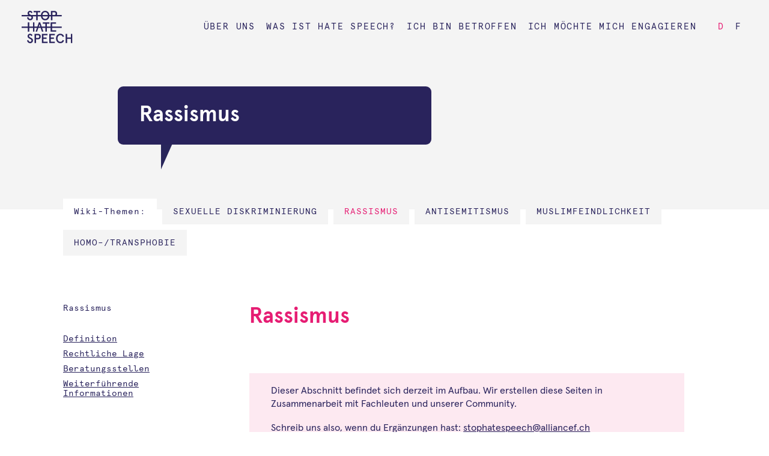

--- FILE ---
content_type: text/html; charset=UTF-8
request_url: https://stophatespeech.ch/wiki/rassismus
body_size: 6137
content:
<!DOCTYPE html>
<html lang="de">
	<head>
		<meta http-equiv="X-UA-Compatible" content="IE=edge">
		<meta charset="utf-8">
		<meta name="viewport" content="width=device-width, initial-scale=1.0">
		<link rel="apple-touch-icon" sizes="180x180" href="/meta/apple-touch-icon.png">
		<link rel="icon" type="image/png" sizes="32x32" href="/meta/favicon-32x32.png">
		<link rel="icon" type="image/png" sizes="16x16" href="/meta/favicon-16x16.png">
		<link rel="manifest" href="/meta/site.webmanifest">
		<link rel="mask-icon" href="/meta/safari-pinned-tab.svg" color="#e61d73">
		<link rel="shortcut icon" href="/meta/favicon.ico">
		<meta name="msapplication-TileColor" content="#e61d73">
		<meta name="msapplication-config" content="/meta/browserconfig.xml">
		<meta name="theme-color" content="#ffffff">
		<title>Rassismus - Stop Hate Speech</title>
				<link rel="stylesheet" href="/dist/app.css?v=123"/>
		
		<meta property="og:title" content="Stop Hate Speech">
		<meta property="og:description" content="Das Projekt Stop Hate Speech engagiert sich gegen Hass und Diskriminierung im Internet.">
    		<meta property="og:image" content="https://stophatespeech.ch/uploads/meta/fb-share.jpg">
		<meta property="og:image:width" content="1200" />
		<meta property="og:image:height" content="630" />
    		<meta property="og:url" content="https://stophatespeech.ch/">
		
		<!-- Fathom - beautiful, simple website analytics -->
		<script src="https://cdn.usefathom.com/script.js" data-site="RHWSQSND" defer></script>
		<!-- / Fathom -->

	</head>
	<body class="wiki">
		
<header class="header">
  <div class="header__inner">
    <button class="header__btn-mobile" id="js-toggleMenu"><span class="sr-only">Toggle Menu</span></button>
    <a class="header__title" href="https://stophatespeech.ch/">
      <h1 class="sr-only">Stop Hate Speech</h1>
      <svg class="shs-logo" width="71" height="45" viewBox="0 0 71 45" fill="none" xmlns="http://www.w3.org/2000/svg">
<path fill-rule="evenodd" clip-rule="evenodd" d="M11.6178 1.86162C12.418 1.86162 13.0581 2.34308 13.5382 3.2739L15.1064 2.18259C14.3063 0.706138 13.1541 0 11.5859 0C10.6577 0 9.85757 0.32097 9.21747 0.96291C8.57737 1.60485 8.25732 2.40728 8.25732 3.37019C8.25732 4.54456 8.73382 5.32492 9.40561 5.90584H0V7.79955H12.751C13.3323 8.17972 13.7302 8.63309 13.7302 9.30813C13.7302 10.4315 12.93 11.234 11.7779 11.234C10.4977 11.234 9.63353 10.3352 9.18547 8.50571L7.5532 9.56491C8.00128 11.7154 9.56952 13.1598 11.7779 13.1598C12.9621 13.1598 13.9222 12.7746 14.6583 12.0685C15.3945 11.3624 15.7785 10.3994 15.7785 9.24394C15.7862 8.68774 15.6734 8.21152 15.4763 7.79955H20.3552V13.0314H22.3715V7.79955H26.9185C27.0991 9.34256 27.648 10.5618 28.5485 11.4907C29.6687 12.6141 31.0769 13.1919 32.7412 13.1919C34.4054 13.1919 35.7817 12.6141 36.9018 11.4907C37.7999 10.5643 38.3483 9.32839 38.5304 7.79955H40.8064V13.0314H42.8228V7.79955H55.7848V5.90584H48.9315C49.233 5.35411 49.3838 4.71519 49.3838 3.98002C49.3838 2.85662 49.0317 1.95791 48.3276 1.25177C47.6235 0.545634 46.6634 0.192574 45.4152 0.192574H40.8064V5.90584H38.575C38.4575 4.15369 37.8924 2.75873 36.9018 1.76534C35.8137 0.609832 34.4054 0.0320892 32.7412 0.0320892C31.0769 0.0320892 29.6687 0.609832 28.5485 1.76534C27.5563 2.76035 26.991 4.1331 26.8747 5.90584H22.3715V2.08631H25.9561V0.192574H16.7707V2.08631H20.3552V5.90584H13.4458C13.0343 5.68484 12.6138 5.49828 12.226 5.3281C11.1378 4.81455 10.2736 4.17261 10.2736 3.24179C10.2736 2.47147 10.8177 1.86162 11.6178 1.86162ZM28.9887 7.79955C29.1349 8.73703 29.4643 9.49757 29.9887 10.0464C30.7248 10.8488 31.653 11.234 32.7412 11.234C33.8294 11.234 34.7575 10.8167 35.4616 10.0464C35.9849 9.47589 36.3142 8.72694 36.4608 7.79955H28.9887ZM36.5254 5.90584H28.9278C29.0269 4.72263 29.3934 3.79183 29.9887 3.11339C30.7248 2.34308 31.653 1.92582 32.7412 1.92582C33.8294 1.92582 34.7575 2.34308 35.4616 3.11339C36.0861 3.76697 36.4342 4.69777 36.5254 5.90584ZM47.3035 3.98002C47.3035 5.16761 46.6313 5.87375 45.4792 5.87375H42.7907V2.08631H45.4792C46.6313 2.08631 47.3035 2.79242 47.3035 3.98002Z" fill="#29255B"/>
<path fill-rule="evenodd" clip-rule="evenodd" d="M8.57735 28.9515V23.7197H0V21.826H8.57735V16.1127H10.5937V21.8259H15.8105V16.1127H17.7948V21.826H21.9281L23.9078 16.1127H25.8281L27.8078 21.826H32.9652V18.0064H29.3807V16.1127H38.5661V18.0064H34.9815V21.826H40.3264V16.1127H47.9115V18.0064H42.3427V21.8259L55.7848 21.826V23.7197L42.3427 23.7197V27.0578H48.1036V28.9515H40.3264V23.7197H34.9815V28.9515H32.9652V23.7197H28.464L30.2768 28.9515H28.2285L27.1403 25.7739L26.5322 23.8481L26.4911 23.7197H23.2135L23.1717 23.8481L22.5636 25.7739L21.5074 28.9515H19.4591L21.2719 23.7197H17.7948V28.9515H15.8105V23.7197H10.5937V28.9515H8.57735ZM25.885 21.826H23.8313L24.8679 18.6484L25.885 21.826Z" fill="#29255B"/>
<path d="M13.5382 35.1141C13.0581 34.1833 12.418 33.7018 11.6178 33.7018C10.8177 33.7018 10.2736 34.3117 10.2736 35.082C10.2736 36.0128 11.1378 36.6548 12.226 37.1683C13.7622 37.8424 15.8105 38.7732 15.7785 41.0842C15.7785 42.2396 15.3945 43.2026 14.6583 43.9087C13.9222 44.6148 12.9621 45 11.7779 45C9.56952 45 8.00128 43.5556 7.5532 41.4051L9.18547 40.3459C9.63353 42.1755 10.4977 43.0742 11.7779 43.0742C12.93 43.0742 13.7302 42.2718 13.7302 41.1484C13.7302 40.041 12.6595 39.5302 11.4652 38.9605C9.95946 38.2421 8.25732 37.43 8.25732 35.2104C8.25732 34.2475 8.57737 33.4451 9.21747 32.8031C9.85757 32.1612 10.6577 31.8402 11.5859 31.8402C13.1541 31.8402 14.3063 32.5464 15.1064 34.0228L13.5382 35.1141Z" fill="#29255B"/>
<path fill-rule="evenodd" clip-rule="evenodd" d="M20.0672 44.8716V39.5756H22.6596C23.9078 39.5756 24.8679 39.2225 25.572 38.5164C26.2762 37.8103 26.6282 36.9115 26.6282 35.7882C26.6282 34.6648 26.2762 33.766 25.572 33.0599C24.8679 32.3538 23.9078 32.0007 22.6596 32.0007H18.0509V44.8716H20.0672ZM24.5479 35.8203C24.5479 37.0078 23.8758 37.714 22.7236 37.714H20.0672V33.9265H22.7236C23.8758 33.9265 24.5479 34.6327 24.5479 35.8203Z" fill="#29255B"/>
<path d="M28.2605 32.0007H35.8457V33.9265H30.2768V37.072H34.7575V38.9979H30.2768V42.9779H36.0377V44.8716H28.2605V32.0007Z" fill="#29255B"/>
<path d="M46.0552 32.0007H38.4701V44.8716H46.2473V42.9779H40.4864V38.9979H44.9991V37.072H40.4864V33.9265H46.0552V32.0007Z" fill="#29255B"/>
<path d="M57.065 36.2375C56.3929 34.5364 55.4648 33.766 53.8005 33.766C51.5281 33.766 49.9279 35.403 49.9279 38.4201C49.9279 41.4372 51.5281 43.0742 53.8005 43.0742C55.4968 43.0742 56.4249 42.3038 57.065 40.6027L58.9853 41.0842C58.3132 43.5556 56.4889 44.9679 53.8005 44.9679C52.1682 44.9679 50.728 44.3901 49.5758 43.2347C48.4237 42.0792 47.8475 40.4743 47.8475 38.388C47.8475 36.3017 48.4237 34.729 49.5758 33.5735C50.728 32.418 52.1362 31.8402 53.8005 31.8402C56.4889 31.8402 58.3132 33.2525 58.9853 35.724L57.065 36.2375Z" fill="#29255B"/>
<path d="M61.1617 32.0328V44.8716H63.178V38.9658H68.3948V44.8716H70.3792V32.0328H68.3948V37.0399H63.178V32.0328H61.1617Z" fill="#29255B"/>
</svg>
    </a>
    <div class="header__navwrap">
      <nav class="main-nav">
        <ul>
                      <li><a href="https://stophatespeech.ch/pages/über-das-projekt">Über uns</a></li>
                      <li><a href="https://stophatespeech.ch/pages/definition-von-hate-speech">Was ist Hate Speech?</a></li>
                      <li><a href="https://stophatespeech.ch/pages/ich-bin-von-hate-speech-betroffen">Ich bin betroffen</a></li>
                      <li><a href="https://stophatespeech.ch/pages/gegen-hate-speech-engagieren">Ich möchte mich engagieren</a></li>
                  </ul>
      </nav>
      <ul class="nav-lang">
        <li class="active"><a href="https://stophatespeech.ch/wiki/rassismus">d</a></li>
        <li class=""><a href="https://stophatespeech.ch/fr/wiki/rassismus">f</a></li>
      </ul>
      <!--<a href="https://mailchi.mp/f27ab6f03364/8yzbkyzb3d" class="header__btn-login">Login</a>-->
    </div>
  </div>
</header>
<div class="page__hero">
  <div class="grid">
    <h1><span>Rassismus</span></h1>
  </div>
</div>

<div class="grid">
  <div class="grid-col-12">
    <ul class="wikipage__nav">
      <li><span>Wiki-Themen:</span></li>
            <li><a href="https://stophatespeech.ch/wiki/sexuelle-diskriminierung">Sexuelle Diskriminierung</a></li>
            <li class="active"><a href="https://stophatespeech.ch/wiki/rassismus">Rassismus</a></li>
            <li><a href="https://stophatespeech.ch/wiki/antisemitismus">Antisemitismus</a></li>
            <li><a href="https://stophatespeech.ch/wiki/muslimfeindlichkeit">Muslimfeindlichkeit</a></li>
            <li><a href="https://stophatespeech.ch/wiki/homo-transphobie">Homo–/Transphobie</a></li>
          </div>
  </div>
</ul>

<div class="wikipage">
  <div class="grid">
    <div class="wikipage__subnav grid-col-3">
      <div class="wikipage__subnav__sticky">
        <span class="title">Rassismus
        <ul>
                    <li><a href="#definition">Definition</a></li>
                    <li><a href="#rechtliche-lage">Rechtliche Lage</a></li>
                    <li><a href="#beratungsstellen">Beratungsstellen</a></li>
                    <li><a href="#weiterführende-informationen">Weiterführende Informationen</a></li>
                  </ul>
      </div>
    </div>
    <div class="wikipage__content grid-col-9 grid-col-s-12">
      <h2 class="wiki-subtitle">Rassismus</h2>
            <div class="wikipage__block wikipage__block--noticeBox">
                    <div class="noticebox">
  <p>Dieser Abschnitt befindet sich derzeit im Aufbau. Wir erstellen diese Seiten in Zusammenarbeit mit Fachleuten und unserer Community.</p>
<p>Schreib uns also, wenn du Ergänzungen hast: <a href="mailto:stophatespeech@alliancef.ch">stophatespeech@alliancef.ch</a></p>
</div>                </div>
            <div class="wikipage__block wikipage__block--sectionTitle">
                    <h3 class="section-title" id="definition">Definition</h3>                </div>
            <div class="wikipage__block wikipage__block--textBlock">
                    <div class="page__text">
<p dir="ltr">Rassistisch ist jede Praxis, welche Menschen diskriminiert, beleidigt, bedroht, verleumdet oder an Leib und Leben gefährdet. Dies wegen:</p>
<ul><li>gruppenbezogener körperlicher Merkmale (wie Hautfarbe) </li><li>und/oder ihrer ethnischen bzw. nationalen Herkunft</li><li>und/oder bestimmter kultureller Merkmale (wie Sprache, Religion, Lebensstil oder Namen).<sup>1</sup></li></ul>
</div>                </div>
            <div class="wikipage__block wikipage__block--sectionTitle">
                    <h3 class="section-title" id="rechtliche-lage">Rechtliche Lage</h3>                </div>
            <div class="wikipage__block wikipage__block--textBlock">
                    <div class="page__text">
<p dir="ltr"><strong>Juristisches Konzept des Rassismus</strong></p>
<p dir="ltr">Im rechtlichen Sinn gibt es keine einheitliche, formelle Definition von Rassismus. Nahe an der Rechtspraxis ist das Verständnis von «rassistischer Diskriminierung» als dem Inbegriff von Ungleichbehandlungen, Äusserungen oder Gewalttaten, die bewirken oder beabsichtigen, dass Menschen wegen ihrer äusseren Erscheinung («Rasse») oder ihrer Zugehörigkeit zu einer Ethnie, Nationalität oder Religion herabgesetzt werden.<sup>2</sup></p>
<p dir="ltr"> <strong>Schutz durch die Rassismusstrafnorm</strong></p>
<p>Die Rassismus-Strafnorm (<a href="https://www.fedlex.admin.ch/eli/cc/54/757_781_799/de#a261bis" target="_blank" rel="noreferrer noopener">Art. 261bis StGB</a>) schützt Menschen aufgrund von ihrer «Rasse», Ethnie oder Religion vor Hass oder Diskriminierung. Dazu gehören die folgenden Tatbestände (im Internet und im öffentlichen Raum): </p>
<ol><li>Aufruf zu Hass und Diskriminierung</li><li>Verbreiten einer Ideologie bzw. Propagandaaktionen, die Menschen oder Gruppen verleumden oder systematisch herabsetzen</li><li>Rassistische Beschimpfung, Gebärden, Tätlichkeiten, die eine Person in ihrer Würde herabsetzen</li><li>Leugnung, Verharmlosung oder Rechtfertigung von Genozid oder Verbrechen gegen die Menschlichkeit</li><li>Verweigern einer Leistung, die für die Öffentlichkeit gedacht ist</li></ol>
<p dir="ltr">-&gt; Eine Ausführung der Tatbestände findest du <a href="https://www.ekr.admin.ch/rechtsgrundlagen/d184.html">hier</a>. </p>
<p>-&gt; <a href="https://www.ekr.admin.ch/rechtsgrundlagen/d559.html">Hier</a> findest du Argumente, weshalb es die Rassismusstrafnorm braucht und wie sie im Internet und in der Öffentlichkeit zur Anwendung kommt.</p>
</div>                </div>
            <div class="wikipage__block wikipage__block--sectionTitle">
                    <h3 class="section-title" id="beratungsstellen">Beratungsstellen</h3>                </div>
            <div class="wikipage__block wikipage__block--textBlock">
                    <div class="page__text">
<p dir="ltr"><a href="http://network-racism.ch/de/mitgliederstellen/ch-karte-var3.html" target="_blank" rel="noreferrer noopener">Überblick Beratungsstellen Rassismusopfer Schweiz</a><br /><a href="https://www.opferhilfe-schweiz.ch/de/wo-finde-ich-hilfe/" target="_blank" rel="noreferrer noopener">Überblick Opferhilfe Beratungsstellen Schweiz</a><br /></p>
<p dir="ltr"><strong>GRA – Stiftung gegen Rassismus und Antisemitismus</strong></p>
<p dir="ltr">Die <a href="https://www.gra.ch/vorfall-melden/rassistischer-vorfall-melden/" target="_blank" rel="noreferrer noopener">GRA</a> setzt sich gegen Diskriminierung im spezifischen Antisemitismus und Rassismus ein. Sie führt eine <a href="https://www.gra.ch/chronologie/">Chronologie</a> von allen rassistischen oder antisemitischen Vorfällen in der Schweiz. <br /></p>
</div>                </div>
            <div class="wikipage__block wikipage__block--sectionTitle">
                    <h3 class="section-title" id="weiterführende-informationen">Weiterführende Informationen</h3>                </div>
            <div class="wikipage__block wikipage__block--textBlock">
                    <div class="page__text">
<p dir="ltr"><strong>Argumentationshilfen</strong>: </p>
<p dir="ltr"><a href="https://www.belltower.news/14-argumente-gegen-vorurteile-44312/" target="_blank" rel="noreferrer noopener">Hier</a> findest Du vorgefertigte Argumentationen gegen typische Vorurteile von Flüchtlingsgegner/-innen.</p>
<p dir="ltr"><strong>Exit Rassismus – Rassismuskritisch denken lernen </strong></p>
<p dir="ltr">Das Hörbuch <a href="https://exitracism.de/index.html" target="_blank" rel="noreferrer noopener">Exit Rassismus</a> von Tupoka Ogette, ist ein Handbuch, um die Entstehung, Strukturen und Wirkungsweisen von Rassismus zu verstehen. Es ist auf verschiedenen Plattformen erhältlich, unter anderem auf Spotify. <br /></p>
<p dir="ltr"><strong>Geschichte des Rassismus – ZDF Dokumentation</strong></p>
<p dir="ltr"><a href="https://www.youtube.com/watch?v=Vsa42QPpo-g&amp;ab_channel=ishaltso" target="_blank" rel="noreferrer noopener">Dreiteiliger Dokumentarfilm</a> von ZDF zur Geschichte und Entstehung des Rassismus.<br /></p>
<p dir="ltr"><strong>Struktureller Rassismus – Watson </strong></p>
<p dir="ltr"><a href="https://www.watson.ch/videos/29883-was-struktureller-rassismus-ist-und-warum-es-ihn-auch-in-der-schweiz-gibt" target="_blank" rel="noreferrer noopener">Video </a>von Watson zu strukturellem Rassismus und warum es ihn auch in der Schweiz gibt.<br /><br /></p>
</div>                </div>
            <div class="wikipage__block wikipage__block--textBlock">
                    <div class="page__text">
<p class="small-mono">1 <a href="https://www.humanrights.ch/cms/upload/pdf/061123_arbeitsblatt_rassismus.pdf"><span>https://www.humanrights.ch/cms/upload/pdf/061123_arbeitsblatt_rassismus.pdf</span></a></p>
<p class="small-mono">2 <a href="https://www.humanrights.ch/de/menschenrechte-themen/rassismus/begriff/"><span>https://www.humanrights.ch/de/menschenrechte-themen/rassismus/begriff/</span></a></p>
</div>                </div>
          </div>
  </div>
</div>


<footer class="footer">
  <!--<div class="footer__donation">
        <a href="https://de.alliancef.ch/spenden" target="_blank" class="footer__donation__button">Spenden</a>
      </div>-->
  <div class="footer__row">
    <div class="footer__col">
      <svg class="shs-logo" width="71" height="45" viewBox="0 0 71 45" fill="none" xmlns="http://www.w3.org/2000/svg">
<path fill-rule="evenodd" clip-rule="evenodd" d="M11.6178 1.86162C12.418 1.86162 13.0581 2.34308 13.5382 3.2739L15.1064 2.18259C14.3063 0.706138 13.1541 0 11.5859 0C10.6577 0 9.85757 0.32097 9.21747 0.96291C8.57737 1.60485 8.25732 2.40728 8.25732 3.37019C8.25732 4.54456 8.73382 5.32492 9.40561 5.90584H0V7.79955H12.751C13.3323 8.17972 13.7302 8.63309 13.7302 9.30813C13.7302 10.4315 12.93 11.234 11.7779 11.234C10.4977 11.234 9.63353 10.3352 9.18547 8.50571L7.5532 9.56491C8.00128 11.7154 9.56952 13.1598 11.7779 13.1598C12.9621 13.1598 13.9222 12.7746 14.6583 12.0685C15.3945 11.3624 15.7785 10.3994 15.7785 9.24394C15.7862 8.68774 15.6734 8.21152 15.4763 7.79955H20.3552V13.0314H22.3715V7.79955H26.9185C27.0991 9.34256 27.648 10.5618 28.5485 11.4907C29.6687 12.6141 31.0769 13.1919 32.7412 13.1919C34.4054 13.1919 35.7817 12.6141 36.9018 11.4907C37.7999 10.5643 38.3483 9.32839 38.5304 7.79955H40.8064V13.0314H42.8228V7.79955H55.7848V5.90584H48.9315C49.233 5.35411 49.3838 4.71519 49.3838 3.98002C49.3838 2.85662 49.0317 1.95791 48.3276 1.25177C47.6235 0.545634 46.6634 0.192574 45.4152 0.192574H40.8064V5.90584H38.575C38.4575 4.15369 37.8924 2.75873 36.9018 1.76534C35.8137 0.609832 34.4054 0.0320892 32.7412 0.0320892C31.0769 0.0320892 29.6687 0.609832 28.5485 1.76534C27.5563 2.76035 26.991 4.1331 26.8747 5.90584H22.3715V2.08631H25.9561V0.192574H16.7707V2.08631H20.3552V5.90584H13.4458C13.0343 5.68484 12.6138 5.49828 12.226 5.3281C11.1378 4.81455 10.2736 4.17261 10.2736 3.24179C10.2736 2.47147 10.8177 1.86162 11.6178 1.86162ZM28.9887 7.79955C29.1349 8.73703 29.4643 9.49757 29.9887 10.0464C30.7248 10.8488 31.653 11.234 32.7412 11.234C33.8294 11.234 34.7575 10.8167 35.4616 10.0464C35.9849 9.47589 36.3142 8.72694 36.4608 7.79955H28.9887ZM36.5254 5.90584H28.9278C29.0269 4.72263 29.3934 3.79183 29.9887 3.11339C30.7248 2.34308 31.653 1.92582 32.7412 1.92582C33.8294 1.92582 34.7575 2.34308 35.4616 3.11339C36.0861 3.76697 36.4342 4.69777 36.5254 5.90584ZM47.3035 3.98002C47.3035 5.16761 46.6313 5.87375 45.4792 5.87375H42.7907V2.08631H45.4792C46.6313 2.08631 47.3035 2.79242 47.3035 3.98002Z" fill="#29255B"/>
<path fill-rule="evenodd" clip-rule="evenodd" d="M8.57735 28.9515V23.7197H0V21.826H8.57735V16.1127H10.5937V21.8259H15.8105V16.1127H17.7948V21.826H21.9281L23.9078 16.1127H25.8281L27.8078 21.826H32.9652V18.0064H29.3807V16.1127H38.5661V18.0064H34.9815V21.826H40.3264V16.1127H47.9115V18.0064H42.3427V21.8259L55.7848 21.826V23.7197L42.3427 23.7197V27.0578H48.1036V28.9515H40.3264V23.7197H34.9815V28.9515H32.9652V23.7197H28.464L30.2768 28.9515H28.2285L27.1403 25.7739L26.5322 23.8481L26.4911 23.7197H23.2135L23.1717 23.8481L22.5636 25.7739L21.5074 28.9515H19.4591L21.2719 23.7197H17.7948V28.9515H15.8105V23.7197H10.5937V28.9515H8.57735ZM25.885 21.826H23.8313L24.8679 18.6484L25.885 21.826Z" fill="#29255B"/>
<path d="M13.5382 35.1141C13.0581 34.1833 12.418 33.7018 11.6178 33.7018C10.8177 33.7018 10.2736 34.3117 10.2736 35.082C10.2736 36.0128 11.1378 36.6548 12.226 37.1683C13.7622 37.8424 15.8105 38.7732 15.7785 41.0842C15.7785 42.2396 15.3945 43.2026 14.6583 43.9087C13.9222 44.6148 12.9621 45 11.7779 45C9.56952 45 8.00128 43.5556 7.5532 41.4051L9.18547 40.3459C9.63353 42.1755 10.4977 43.0742 11.7779 43.0742C12.93 43.0742 13.7302 42.2718 13.7302 41.1484C13.7302 40.041 12.6595 39.5302 11.4652 38.9605C9.95946 38.2421 8.25732 37.43 8.25732 35.2104C8.25732 34.2475 8.57737 33.4451 9.21747 32.8031C9.85757 32.1612 10.6577 31.8402 11.5859 31.8402C13.1541 31.8402 14.3063 32.5464 15.1064 34.0228L13.5382 35.1141Z" fill="#29255B"/>
<path fill-rule="evenodd" clip-rule="evenodd" d="M20.0672 44.8716V39.5756H22.6596C23.9078 39.5756 24.8679 39.2225 25.572 38.5164C26.2762 37.8103 26.6282 36.9115 26.6282 35.7882C26.6282 34.6648 26.2762 33.766 25.572 33.0599C24.8679 32.3538 23.9078 32.0007 22.6596 32.0007H18.0509V44.8716H20.0672ZM24.5479 35.8203C24.5479 37.0078 23.8758 37.714 22.7236 37.714H20.0672V33.9265H22.7236C23.8758 33.9265 24.5479 34.6327 24.5479 35.8203Z" fill="#29255B"/>
<path d="M28.2605 32.0007H35.8457V33.9265H30.2768V37.072H34.7575V38.9979H30.2768V42.9779H36.0377V44.8716H28.2605V32.0007Z" fill="#29255B"/>
<path d="M46.0552 32.0007H38.4701V44.8716H46.2473V42.9779H40.4864V38.9979H44.9991V37.072H40.4864V33.9265H46.0552V32.0007Z" fill="#29255B"/>
<path d="M57.065 36.2375C56.3929 34.5364 55.4648 33.766 53.8005 33.766C51.5281 33.766 49.9279 35.403 49.9279 38.4201C49.9279 41.4372 51.5281 43.0742 53.8005 43.0742C55.4968 43.0742 56.4249 42.3038 57.065 40.6027L58.9853 41.0842C58.3132 43.5556 56.4889 44.9679 53.8005 44.9679C52.1682 44.9679 50.728 44.3901 49.5758 43.2347C48.4237 42.0792 47.8475 40.4743 47.8475 38.388C47.8475 36.3017 48.4237 34.729 49.5758 33.5735C50.728 32.418 52.1362 31.8402 53.8005 31.8402C56.4889 31.8402 58.3132 33.2525 58.9853 35.724L57.065 36.2375Z" fill="#29255B"/>
<path d="M61.1617 32.0328V44.8716H63.178V38.9658H68.3948V44.8716H70.3792V32.0328H68.3948V37.0399H63.178V32.0328H61.1617Z" fill="#29255B"/>
</svg>
    </div>
    <div class="footer__col">
      <!--<h4>Über das Projekt</h4>
      <ul class="footer__navlist">
        <li><a href="#">Das Team</a></li>
        <li><a href="#">Partnerinnen</a></li>
        <li><a href="#">Unterstützer</a></li>
      </ul>-->
    </div>
    <div class="footer__col">

    </div>
    <div class="footer__col">

    </div>
    <div class="footer__col">

    </div>
  </div>
  <div class="footer__row">
    <div class="footer__col">
      <p>Stop Hate Speech ist ein Projekt der <a href="https://www.public-discourse.org/" target="_blank" rel="noreferrer noopener">Public Discourse Foundation</a>.<br />Kontakt: <a href="%E2%80%8Dstophatespeech@public-discourse.org">‍stophatespeech@public-discourse.org</a> <br /> </p>
    </div>
    <div class="footer__col">
      
    </div>
    <div class="footer__col">
      <p><a href="https://stophatespeech.ch/pages/impressum">Impressum</a><br /><br /> </p><p> </p>
    </div>
  </div>
</footer>
		
		<script type="text/javascript">craftLang = 'de'</script>
					<script src="/dist/app.js" type="text/javascript"></script>
			</body>
</html>


--- FILE ---
content_type: text/css
request_url: https://stophatespeech.ch/dist/app.css?v=123
body_size: 9020
content:
@charset "UTF-8";a,abbr,acronym,address,applet,article,aside,audio,b,big,blockquote,body,canvas,caption,center,cite,code,dd,del,details,dfn,div,dl,dt,em,embed,fieldset,figcaption,figure,footer,form,h1,h2,h3,h4,h5,h6,header,hgroup,html,i,iframe,img,ins,kbd,label,legend,li,mark,menu,nav,object,ol,output,p,pre,q,ruby,s,samp,section,small,span,strike,strong,sub,summary,sup,table,tbody,td,tfoot,th,thead,time,tr,tt,u,ul,var,video{margin:0;padding:0;border:0;font-size:100%;font:inherit;vertical-align:baseline}:focus{outline:0}article,aside,details,figcaption,figure,footer,header,hgroup,menu,nav,section{display:block}body{line-height:1}ol,ul{list-style:none}blockquote,q{quotes:none}blockquote:after,blockquote:before,q:after,q:before{content:"";content:none}input[type=search]::-webkit-search-cancel-button,input[type=search]::-webkit-search-decoration,input[type=search]::-webkit-search-results-button,input[type=search]::-webkit-search-results-decoration{-webkit-appearance:none;-moz-appearance:none}input[type=search]{-webkit-appearance:none;-moz-appearance:none}audio,canvas,video{display:inline-block;*display:inline;*zoom:1;max-width:100%}audio:not([controls]){display:none;height:0}[hidden]{display:none}html{font-size:100%;-webkit-text-size-adjust:100%;-ms-text-size-adjust:100%}a:focus{outline:thin dotted}a:active,a:hover{outline:0}img{border:0;-ms-interpolation-mode:bicubic}figure,form{margin:0}fieldset{border:1px solid silver;margin:0 2px;padding:.35em .625em .75em}legend{border:0;padding:0;white-space:normal;*margin-left:-7px}button,input,select,textarea{font-size:100%;margin:0;vertical-align:baseline;*vertical-align:middle}button,input{line-height:normal}button,select{text-transform:none}button,html input[type=button],input[type=reset],input[type=submit]{-webkit-appearance:button;cursor:pointer;*overflow:visible}button[disabled],html input[disabled]{cursor:default}input[type=checkbox],input[type=radio]{box-sizing:border-box;padding:0;*height:13px;*width:13px}input[type=search]{-webkit-appearance:textfield;-moz-box-sizing:content-box;-webkit-box-sizing:content-box;box-sizing:content-box}input[type=search]::-webkit-search-cancel-button,input[type=search]::-webkit-search-decoration{-webkit-appearance:none}button::-moz-focus-inner,input::-moz-focus-inner{border:0;padding:0}textarea{overflow:auto;vertical-align:top}table{border-collapse:collapse;border-spacing:0}button,html,input,select,textarea{color:#222}::-moz-selection{background:#b3d4fc;text-shadow:none}::selection{background:#b3d4fc;text-shadow:none}img{vertical-align:middle}fieldset{border:0;margin:0;padding:0}textarea{resize:vertical}.chromeframe{margin:.2em 0;background:#ccc;color:#000;padding:.2em 0}.sr-only{position:absolute;left:-10000px;top:auto;width:1px;height:1px;overflow:hidden}@font-face{font-family:apercu-regular;src:url(apercu-regular.43acb200.eot);src:url(apercu-regular.43acb200.eot?#iefix) format("embedded-opentype"),url(apercu-regular.c6083401.woff2) format("woff2"),url(apercu-regular.43195e84.woff) format("woff"),url(apercu-regular.11070aa7.ttf) format("truetype");font-weight:400;font-style:normal}@font-face{font-family:apercu-mono-regular;src:url(apercu-mono-regular.3682283e.eot);src:url(apercu-mono-regular.3682283e.eot?#iefix) format("embedded-opentype"),url(apercu-mono-regular.2c9415f3.woff2) format("woff2"),url(apercu-mono-regular.788a125d.woff) format("woff"),url(apercu-mono-regular.89344599.ttf) format("truetype");font-weight:400;font-style:normal}@font-face{font-family:apercu-regular;src:url(apercu-bold.9c15a3ed.eot);src:url(apercu-bold.9c15a3ed.eot?#iefix) format("embedded-opentype"),url(apercu-bold.13791743.woff2) format("woff2"),url(apercu-bold.f581c468.woff) format("woff"),url(apercu-bold.02334401.ttf) format("truetype");font-weight:700;font-style:normal}.header{position:fixed;top:0;left:0;width:100%;background-color:hsla(0,0%,95.7%,.9);backdrop-filter:blur(10px);-webkit-backdrop-filter:blur(10px);z-index:90;color:#29235c;transition:color .5s,background-color .5s}.header--inv{background-color:transparent;color:#fff;backdrop-filter:blur(0);-webkit-backdrop-filter:blur(0)}.header--inv .header__navwrap a{background:#fff;color:#29235c}.header__inner{display:flex;width:100%;margin:0 auto;justify-content:space-between;align-items:center;height:5rem;padding:1rem 2rem;box-sizing:border-box}@media screen and (max-width:639px){.header__inner{padding:1rem;height:4rem}}.header__btn-login{margin-left:2rem;background-color:#29235c;color:#fff;padding:.5rem .75rem .4rem;border:1px solid #29235c}.header--inv .header__btn-login{border-color:#fff}.header__btn-login:hover{background-color:#e61d73;border-color:#e61d73;color:#fff!important}.header__title{display:block;height:100%}.header__title svg{height:100%;width:auto}.header__title path{fill:currentColor;transition:fill .2s}.header--inv .header__title path{fill:#fff}.header__title:hover path{fill:#e61d73}.header__navwrap{height:100%;display:flex;align-items:center;font-family:apercu-mono-regular,monospace;font-size:.8rem;text-transform:uppercase;letter-spacing:.1rem}.header__navwrap a{display:block;text-decoration:none;padding:.4rem .5rem .35rem}.header__navwrap a:hover{color:#e61d73}.header__navwrap ul{display:flex;column-gap:.8rem;row-gap:4px;flex-wrap:wrap;justify-content:flex-end}.header__navwrap ul li{display:block}.header__navwrap ul .active a{color:#e61d73}.header__navwrap .nav-lang{margin-left:1rem}.header__btn-mobile{position:absolute;right:1rem;top:.75rem;width:1.5rem;height:2.5rem;background:transparent;--webkit-appearance:none;border:none;border-radius:0;z-index:2;color:#29235c;display:none;transition:color 1s}@media screen and (max-width:639px){.header__btn-mobile{display:block}}.header--inv .header__btn-mobile{color:#fff}.header__btn-mobile:active,.header__btn-mobile:focus{outline:none}.header__btn-mobile:after,.header__btn-mobile:before{content:"";display:block;width:100%;height:2px;background-color:currentColor;position:absolute;top:50%;margin-top:-1px;left:0;transition:transform .5s cubic-bezier(.075,.82,.165,1),box-shadow .5s cubic-bezier(.075,.82,.165,1)}.header__btn-mobile:before{box-shadow:0 .75rem 0 0 currentColor}.header__btn-mobile:after{transform:translateY(-.75rem)}.show-menu .header__btn-mobile{color:#fff}.show-menu .header__btn-mobile:before{transform:rotate(-45deg);box-shadow:0 0 0 0 transparent}.show-menu .header__btn-mobile:after{transform:rotate(45deg)}@media screen and (max-width:900px){.header__navwrap{letter-spacing:1px}.header__navwrap ul li{margin-left:.75rem;white-space:nowrap;overflow:hidden;text-overflow:ellipsis}}@media screen and (max-width:639px){.header__btn-login{margin-top:2rem;margin-left:0;border:1px solid #fff;font-size:1rem;letter-spacing:.1rem}.header--inv .header__title path{fill:#29235c}.home .header--inv .header__title path{fill:#fff}.header__navwrap{position:fixed;top:0;right:0;width:90vw;height:100vh;background-color:#29235c;color:#fff;flex-wrap:wrap;padding:4rem 1.5rem;box-sizing:border-box;align-items:flex-start;flex-direction:column;opacity:0;pointer-events:none;transform:translateX(100%);transition:transform 1s cubic-bezier(.075,.82,.165,1),opacity 1s cubic-bezier(.075,.82,.165,1)}.show-menu .header__navwrap{opacity:1;pointer-events:auto;transform:translateX(0)}.header__navwrap ul{flex-direction:column;gap:1rem}.header__navwrap ul li{width:100%;font-size:1.25rem;overflow:visible;white-space:normal}.header__navwrap ul a{background:none!important;color:#fff!important;padding:0}.header__navwrap .nav-lang{margin:2rem 0 0;display:flex;flex-direction:row;width:100%}.header__navwrap .nav-lang li{width:2rem}}.footer{max-width:1070px;margin:14rem auto 0;padding:0 0 2rem;box-sizing:border-box;font-size:12px;font-family:apercu-mono-regular,monospace}.footer__row{width:100%;display:flex;margin:2rem 0}.footer__row+.footer__row{margin-top:4rem}.footer__col{flex-grow:1;padding:0 .5rem;box-sizing:border-box}.footer .shs-logo{width:70%;height:auto;max-width:7rem}.footer h4{text-transform:uppercase;letter-spacing:.5px;margin-bottom:1rem}.footer p{font-size:inherit}.footer__navlist li{margin-bottom:.25rem}.footer__navlist a{text-decoration:none}.footer__navlist a:hover{color:#e61d73}.footer__social{display:inline-block;width:2rem;height:2rem;background-color:#29235c;background-size:100%;background-repeat:no-repeat;background-position:50%;transition:background-color .2s}.footer__social--twitter{background-image:url(social-twitter.b7500eec.svg)}.footer__social--fb{background-image:url(social-fb.04742e93.svg)}.footer__social:hover{background-color:#e61d73}.footer__donation{display:flex;justify-content:center;margin-bottom:2rem}.footer__donation__button{display:block;background-color:#e61d73;color:#fff;font-size:.85rem;text-transform:uppercase;letter-spacing:.15rem;font-family:apercu-mono-regular,monospace;text-decoration:none;padding:1.3rem 2.5rem 1.2rem;transition:color .2s,background-color .2s}.footer__donation__button:hover{background-color:#29235c;color:#fff}@media screen and (max-width:639px){.footer{margin-top:4rem;padding:0 .5rem}.footer__row{flex-wrap:wrap;margin:.5rem 0}.footer__row+.footer__row{margin-top:2rem}.footer__col{width:50%;flex-grow:0;margin-bottom:1.5rem;overflow:hidden}}.home__hero{font-size:1.4rem;position:relative;margin-bottom:12rem}.home__hero__container{position:relative;padding:4rem 1rem 0}.home__hero__container:first-child{background-color:#29235c;color:#fff}.home__hero__bubble{position:relative;background:#fff;color:#29235c;font-size:3.3rem;font-weight:700;max-width:1200px;margin:0 auto;padding:2rem 2.5rem;border-radius:1rem;filter:drop-shadow(1rem 1rem 0 #29235c);transform:skewY(-8deg)}.home__hero__bubble span{display:block;max-width:800px;line-height:1.2;white-space:pre-wrap}.home__hero__bubble .zack{position:absolute;bottom:1rem;left:10rem;transform:translateY(100%);width:3rem;height:auto;pointer-events:none}.home__hero__bubble .zack path{fill:#fff}.home__hero__ctas{position:absolute;right:0;bottom:-5rem;width:100%}.home__hero__ctas__inner{width:100%;max-width:1200px;margin:0 auto;display:flex;flex-direction:column;align-items:flex-end;gap:1rem;padding:0 1rem;box-sizing:border-box}.home__hero__ctas__item{color:#fff;background-color:#e61d73;border:2px solid #e61d73;text-decoration:none;padding:1.4rem 1.4rem 1.25rem;border-radius:.5rem;font-size:1.2rem;font-weight:700;max-width:280px;line-height:1.2;height:100%;box-shadow:0 2px 0 -5px #b11256;transition:box-shadow .1s,border-color .1s}.home__hero__ctas__item:hover{color:#fff;border-color:#b11256;box-shadow:0 2px 10px -4px #b11256}@media screen and (max-width:900px){.home__hero{margin-bottom:2rem}.home__hero__ctas{position:static;margin-top:5.5rem}.home__hero__ctas__inner{flex-direction:row;gap:1rem;justify-content:center;align-items:stretch;padding:.5rem 0 0}.home__hero__ctas__item{height:100%}.home__hero__bubble{z-index:2}}@media screen and (max-width:639px){.home__hero{font-size:1.2rem;background-color:#fff;padding-right:0;margin-bottom:-1rem}.home__hero__ctas{box-sizing:border-box;padding-right:1rem}.home__hero__ctas__item{padding:.75rem;font-size:1rem}.home__hero__bubble{font-size:2.5rem;padding:1.5rem 4rem 1.5rem 2rem;margin-top:0;background-color:#29235c;color:#fff;border-top-right-radius:0;border-bottom-right-radius:0;transform:skewY(-14deg);filter:none}.home__hero__bubble .zack{width:1.5rem;bottom:.5rem;left:5rem}.home__hero__bubble .zack path{fill:#29235c}}.page__accordion details{border-bottom:1px solid #d4dbde;padding:1.5rem 0;max-width:700px}.page__accordion details[open] summary:before{transform:rotate(0deg)}.page__accordion .richtext{margin-top:1.5rem;font-size:.9rem;color:#4f5d64}.page__accordion .richtext p{font-size:inherit;color:inherit}.page__accordion .richtext ol,.page__accordion .richtext span,.page__accordion .richtext ul{color:inherit}.page__accordion summary{font-size:1.33rem;font-weight:700;color:#e61d73;list-style:none;cursor:pointer;position:relative}.page__accordion summary:before{content:"";display:block;position:absolute;right:0;top:50%;width:12px;height:6px;margin-top:-3px;background:url("[data-uri]");background-size:100%;transform:rotate(180deg)}.page__accordion summary:hover{color:#29235c}.page__accordion summary::marker{display:none}.page__textgrid{display:grid;gap:1rem;grid-template-columns:repeat(12,1fr)}.page__textgrid__item{grid-column:span 6}@media screen and (max-width:639px){.page__textgrid__item{grid-column:span 12}}.page__textgrid__title{margin-bottom:1rem}.page__ctablock{background-color:#f2d6e2;width:calc(100% + 8rem);margin-left:-4rem;display:flex;gap:2rem;padding:2rem 5rem;align-items:center;box-sizing:border-box}.page__ctablock__cta{flex-shrink:0}.page__ctablock__cta a{display:block;background-color:#e61d73;color:#fff;padding:1.5rem 1.5rem 1.25rem;text-decoration:none;border-radius:.5rem;font-size:1.33rem;font-weight:700;transition:background-color .1s,color .1s}.page__ctablock__cta a:hover{color:#fff;background-color:#29235c}@media screen and (max-width:1230px){.page__ctablock{width:100%;margin-left:0;padding:2rem}}@media screen and (max-width:639px){.page__ctablock{flex-direction:column;gap:1rem;padding:1rem}.page__ctablock__cta a{font-size:1rem;padding:1rem 1rem .9rem}}.page__hero{height:auto;padding:8rem 0 6rem;background:#f4f4f4}.page__hero h1{display:block;grid-column:2/8;background:#29235c;color:#fff;padding:1.5rem 2rem;font-size:2rem;font-weight:700;border-radius:.5rem;position:relative}.page__hero h1:before{content:"";display:block;position:absolute;bottom:-42px;left:4rem;width:19px;height:42px;background:url("data:image/svg+xml;charset=utf-8,%3Csvg viewBox='0 0 19 42' xmlns='http://www.w3.org/2000/svg'%3E%3Cpath fill='%2329265B' d='M0 0v41.217L18.31 0z'/%3E%3C/svg%3E");background-size:100%;background-repeat:no-repeat}@media screen and (max-width:900px){.page__hero h1{grid-column:2/10}}@media screen and (max-width:639px){.page__hero{padding:6rem 0 3rem}.page__hero h1{grid-column:span 12;font-size:1.5rem;padding:1rem 1.5rem}.page__hero h1:before{transform-origin:0 0;transform:scale(.4)}}.page__row{padding:1rem;margin:4rem 0}.page__row.grey{padding:3rem 1rem;margin:1rem 0;background:#f4f4f4}@media screen and (max-width:639px){.page__row.grey{padding:2rem 0}}.page__row.grey+.page__row.grey{margin-top:-2rem}@media screen and (max-width:639px){.page__row{padding:1.5rem 0}.page__hero+.page__row{margin-top:1rem}}.page__col{grid-column:span 12}.c-2 .page__col{grid-column:span 6}@media screen and (max-width:639px){.c-2 .page__col{grid-column:span 12;margin:.5rem 0}}.c-3 .page__col{grid-column:span 4}@media screen and (max-width:639px){.c-3 .page__col{grid-column:span 12;margin:.5rem 0}}.align-center .page__col{display:flex;align-items:center}.page__lead{max-width:850px;font-size:1.3rem;font-weight:700}.page__icontext,.page__text{max-width:850px;margin:3rem 0}.page__icontext:first-child,.page__text:first-child{margin-top:0}.page__icontext:last-child,.page__text:last-child{margin-bottom:0}.page__icontext p.lead,.page__text p.lead{font-size:1.25rem;font-weight:700}.page__icontext p.lead-2,.page__text p.lead-2{font-size:1.33rem}.page__icontext strong,.page__text strong{font-weight:700}.page__icontext em,.page__text em{font-style:italic}.page__icontext ol li,.page__icontext ul li,.page__text ol li,.page__text ul li{line-height:1.4;margin:1rem 0;padding-left:2rem;position:relative}.page__icontext ol li:before,.page__icontext ul li:before,.page__text ol li:before,.page__text ul li:before{position:absolute;top:0;left:0}.page__icontext ul li:before,.page__text ul li:before{content:"– "}.page__icontext ol,.page__text ol{counter-reset:listcount}.page__icontext ol li,.page__text ol li{counter-increment:listcount}.page__icontext ol li:before,.page__text ol li:before{content:counter(listcount) "."}@media screen and (max-width:639px){.page__icontext,.page__text{margin:1.5rem 0}}.page__icontext{position:relative;max-width:900px;margin:5rem 0}.page__icontext__content{padding-left:6rem}.page__icontext__icon{position:absolute;top:-1rem;left:0;width:4rem;height:4rem;object-fit:contain}@media screen and (max-width:639px){.page__icontext{margin:2rem 0}.page__icontext__content{padding-left:3rem}.page__icontext__icon{top:0;width:2rem;height:2rem}}.page__bubbles{display:flex;flex-direction:column;align-items:center;margin-top:-3rem}.page__bubbles li{margin:1.2rem 0;padding:.75rem;background:#fff;border-radius:.5rem;max-width:20rem;line-height:1.4;box-shadow:0 4px 0 0 #d2d2d2;position:relative}.page__bubbles li:before{content:"";background-image:url("data:image/svg+xml;charset=utf-8,%3Csvg width='17' height='35' fill='none' xmlns='http://www.w3.org/2000/svg'%3E%3Cpath d='M13 35L11 4.5H0L13 35z' fill='%23d2d2d2'/%3E%3Cpath d='M17 30.5L15 0H4l13 30.5z' fill='%23fff'/%3E%3C/svg%3E");width:17px;height:34px;position:absolute;bottom:-33px;right:30px}.page__cta,.page__divider{display:flex;justify-content:center}.page__cta{margin:3rem 0}.page__cta__link{display:block;background-color:#29235c;color:#fff;text-transform:uppercase;text-decoration:none;font-size:.85rem;letter-spacing:.15rem;padding:1.5rem 2rem 1.4rem;text-shadow:0 1px 0 #29235c;transition:color .2s,background-color .2s}.page__cta__link:hover{background-color:#e61d73;color:#fff}.page__logogrid{margin:2rem 0}@media screen and (max-width:639px){.page__logogrid{margin:1rem 0}}.page__logogrid__list{display:flex;flex-wrap:wrap;width:calc(100% + 2rem);margin-left:-1rem}.page__logogrid__list li{display:block;width:calc(25% - 2rem);margin:1rem}@media screen and (max-width:900px){.page__logogrid__list li{width:calc(33.3% - 2rem)}}@media screen and (max-width:639px){.page__logogrid__list{width:calc(100% + 1rem);margin-left:-.5rem}.page__logogrid__list li{width:calc(50% - 1rem);margin:1rem .5rem}}.page__logogrid__logowrap{width:100%;padding-bottom:60%;position:relative;border:1px solid rgba(41,35,92,.3);box-sizing:border-box;margin-bottom:.75rem;background:#fff}.page__logogrid__logo{display:block;position:absolute;top:15%;left:15%;width:70%;height:70%;object-fit:contain;object-position:center}.page__logogrid__title{font-size:.9rem;line-height:1.2}.page__newsletter{text-align:center;padding:8rem 0;position:relative}.page__newsletter__button{display:inline-block;background:#29235c;color:#fff;padding:1.4rem 2.5rem 1.3rem;text-decoration:none;text-transform:uppercase;letter-spacing:.1rem;font-size:.9rem;position:relative;z-index:1;transition:background-color .1s}.page__newsletter__button:hover{background:#e61d73;color:#fff}.page__newsletter em.line{display:block;height:80%;width:4px;background-image:url("data:image/svg+xml;charset=utf-8,%3Csvg width='4' height='373' fill='none' xmlns='http://www.w3.org/2000/svg'%3E%3Cpath d='M0 207.788v-5.811h4v5.811H0zM0 94.628v-5.812h4v5.812H0zM0 297.625v-34.866h4v34.866H0zM0 372.417V337h4v35.417H0zM0 182.894v-35.416h4v35.416H0zM0 69.812V34.396h4v35.416H0zM0 259.146v-6.91h4v6.91H0zM0 142.216v-10.051h4v10.051H0zM0 29.056V19.004h4v10.052H0zM0 248.466v-8.952h4v8.952H0zM0 126.903v-13.742h4v13.742H0zM0 13.743V0h4v13.743H0zM0 235.823v-8.952h4v8.952H0zM0 318.279v-16.884h4v16.884H0z' fill='%2328285B'/%3E%3C/svg%3E");position:absolute;top:20%;left:48%}.page__newsletter em.line:first-child{top:0;left:52%}@media screen and (max-width:639px){.page__newsletter{padding:6rem 0}.page__newsletter__button{padding:1.5rem 1.5rem 1.4rem}}.divider-alarm{display:block;width:1.5rem;height:1.5rem;border-radius:99%;background-color:#e61d73;position:relative}.divider-alarm:after,.divider-alarm:before{content:"";display:block;width:100%;height:100%;position:absolute;top:0;left:0;border:2px solid #e61d73;box-sizing:border-box;border-radius:99%;animation:alarm 3s ease-in infinite}.divider-alarm:after{animation-delay:.8s}@keyframes alarm{0%{opacity:1;transform:scale(1)}to{opacity:0;transform:scale(5)}}.divider-hate{display:block;position:relative}.divider-hate i{display:block;background:#29235c;position:absolute;top:50%;left:50%;margin-left:-2rem;margin-top:-2rem;width:2rem;height:2rem}.divider-shock{width:7rem;height:auto;animation:shockwave .8s ease-in-out infinite}@keyframes shockwave{0%{transform:scaleY(1.1)}50%{transform:scaleY(.9)}to{transform:scaleY(1.1)}}.noticebox{margin:3rem 0;background-color:#fde9f1;font-size:.9rem;padding:1rem 2rem}.noticebox p{font-size:inherit}.piechart{padding:1.5rem;background-color:#f0f0f0}.piechart__headline{font-size:1rem;margin-top:0;margin-bottom:1.5rem}.blockgrid{width:calc(100% + 1rem);margin-left:-.5rem;display:flex;flex-wrap:wrap}.blockgrid__block{width:calc(33.3% - 1rem);background-color:#f4f4f4;box-sizing:border-box;margin:.5rem;position:relative}@media screen and (max-width:900px){.blockgrid__block{width:calc(50% - 1rem)}}.blockgrid img{display:block;width:6rem;height:4rem;margin:.5rem auto 1.5rem;object-fit:contain}.blockgrid h3{margin:0;text-align:center;hyphens:auto;transition:color .2s}.blockgrid a,.blockgrid span{display:block;height:100%;padding:1.5rem;box-sizing:border-box}.blockgrid a{text-decoration:none;transition:background-color .2s}.blockgrid a:hover{background-color:#eee}.blockgrid a:hover h3{color:#e61d73}.blockgrid p{font-size:.9rem}@media screen and (max-width:639px){.blockgrid__block{width:100%;margin:0 0 .5rem}.blockgrid__block--image a,.blockgrid__block--image span{padding-left:5rem}.blockgrid__block h3{text-align:left}.blockgrid__block img{position:absolute;left:1rem;top:1.5rem;width:2rem;height:calc(100% - 2rem);margin:0;object-position:0 0}}.video-embed{margin:1.5rem 0;position:relative}.video-embed__inner{height:0;padding-bottom:56.25%}.video-embed iframe{position:absolute;top:0;left:0;width:100%;height:100%}.image-block{margin:1rem 0}.image-block img{display:block;width:100%;height:auto;max-width:30rem}@media screen and (max-width:639px){.image-block img{height:auto;width:auto;max-height:14rem;max-width:80%}}.image-block--small img{max-width:16rem}.image-block--large img{max-width:50rem}.team{display:flex;flex-wrap:wrap;width:calc(100% + 1rem);margin:1rem 0 1rem -.5rem}.team__member{width:calc(33.3% - 1rem);background:#fff;padding:1rem;margin:0 .5rem 1rem;box-sizing:border-box}.team__member img{display:block;height:10rem;width:auto;object-fit:contain;margin-bottom:1.5rem}.team__member h3{font-size:1rem;margin-bottom:.25rem}.team__member a{font-size:.75rem}.team__subtitle{display:block;margin-bottom:.25rem}@media screen and (max-width:900px){.team__member{width:calc(50% - 1rem)}}@media screen and (max-width:639px){.team{display:block;width:100%;margin:0}.team__member{width:100%;margin:0 0 1rem;display:flex;height:7rem}.team__member img{margin-bottom:0;margin-right:1.5rem;height:100%;width:5rem;object-position:0 0}}.wikipage h3{font-size:1.2rem}.wikipage h3.section-title{position:relative;margin-top:-5rem;padding-top:5rem}.wikipage h3.section-title:after,.wikipage h3.section-title:before{content:"";position:absolute;width:.5rem;height:.5rem;background-color:#e61d73;border-radius:100%;left:-2rem;top:5.35rem}.wikipage h3.section-title:after{animation:titledot 2s ease-in infinite}@media screen and (max-width:639px){.wikipage h3.section-title:after,.wikipage h3.section-title:before{left:-1.5rem}}.wikipage h4{font-weight:700;margin:1.5rem 0 .5rem;position:relative}.wikipage h4:before{content:"";display:block;width:14px;height:17px;position:absolute;left:-2rem;top:0;background-image:url("data:image/svg+xml;charset=utf-8,%3Csvg width='14' height='17' xmlns='http://www.w3.org/2000/svg'%3E%3Cpath d='M8.39 0l.763.19-.663 2.65L8.767 6h4.73v3.67H9.088l.547 6.246-1.519.132-.558-6.378h-.771l-1.5 6.022-.763-.19L5.977 9.67h-1.17l-.43 1.863-3.575-.826.238-1.037H0V6h1.889l.43-1.862 3.576.825L5.656 6h1.237l.255-1.023L6.725.133 8.243 0l.038.433L8.39 0z' fill='%232A285B' fill-rule='evenodd'/%3E%3C/svg%3E");background-repeat:no-repeat}@media screen and (max-width:639px){.wikipage h4:before{left:-1.5rem}}.wikipage__block{margin:4rem 0}.wikipage__block--sectionTitle{margin:0 0 -2rem}.wikipage__block--speechBubbles{margin:-2rem 0 0}.wikipage__nav{margin-top:-1rem;margin-bottom:4rem;display:flex;flex-wrap:wrap}.wikipage__nav li{display:block;margin-right:.5rem;margin-bottom:.5rem}.wikipage__nav li.active a{color:#e61d73}.wikipage__nav a,.wikipage__nav span{display:block;font-family:apercu-mono-regular,monospace;font-size:14px;padding:.75rem 1rem;background:#fff;letter-spacing:1px;line-height:1.2}.wikipage__nav a{background-color:#f4f4f4;text-decoration:none;text-transform:uppercase}.wikipage__nav a:hover{color:#e61d73}@media screen and (max-width:639px){.wikipage__nav{margin-bottom:2rem}.wikipage__nav a,.wikipage__nav span{font-size:12px;padding:.5rem;letter-spacing:.5px}}.wikipage__subnav{font-family:apercu-mono-regular,monospace;font-size:14px}.wikipage__subnav__sticky{position:sticky;top:7rem;left:0}.wikipage__subnav ul{margin-top:2rem}.wikipage__subnav li{line-height:1.2;margin-bottom:.5rem}@media screen and (max-width:639px){.wikipage__subnav{display:none}}.wikipage__content{padding:0 2rem}@media screen and (max-width:639px){.wikipage__content{padding:0 0 0 1rem}}@keyframes titledot{0%{opacity:.5;transform:scale(1)}to{opacity:0;transform:scale(4)}}.wiki-subtitle{margin-bottom:2rem}.bignums{display:flex;flex-wrap:wrap}.bignums li{width:33.3%;padding:0 .5rem;box-sizing:border-box;margin-bottom:1.5rem}@media screen and (max-width:639px){.bignums li{width:50%}}.bignums .num{display:block;width:100%;height:0;padding-bottom:100%;border-radius:100%;background:#e61d73;position:relative}.bignums .num i{display:flex;color:#fff;align-items:center;justify-content:center;font-size:2rem;z-index:1}.bignums .num:after,.bignums .num i{position:absolute;top:0;left:0;width:100%;height:100%}.bignums .num:after{content:"";display:block;background-color:#e61d73;border-radius:100%;animation:numflash 3s ease-in infinite}.bignums .text{display:block;text-align:center;font-family:apercu-mono-regular,monospace;font-size:12px;margin-top:1rem;line-height:1.2}@keyframes numflash{0%{opacity:.2;transform:scale(1)}to{opacity:0;transform:scale(1.3)}}.wikipage .page__bubbles{align-items:flex-start;margin-top:0}.wikipage .page__bubbles li{max-width:none;box-shadow:none;border:1px solid #29235c;border-radius:12px;position:relative;margin-bottom:1.5rem}.wikipage .page__bubbles li:before{content:"";display:block;width:12px;height:27px;background-image:url("data:image/svg+xml;charset=utf-8,%3Csvg width='13' height='27' xmlns='http://www.w3.org/2000/svg'%3E%3Cpath d='M1 0v26.315L11.812 0' fill='%23FFF' stroke='%233F2252' fill-rule='evenodd'/%3E%3C/svg%3E");background-repeat:no-repeat;position:absolute;bottom:-27px;right:auto;left:2rem}.flowchart{margin-top:8rem}.flowchart h2{color:#29235c;text-align:center;max-width:35rem;margin:2rem auto 4rem}.flowchart h3{color:#e61d73}.flowchart h4{font-weight:700;margin:1.5rem 0 1rem}.flowchart .grid ul li{line-height:1.4;margin:.25rem 0;padding-left:1.5rem;position:relative}.flowchart .grid ul li:before{content:"—";position:absolute;top:0;left:0}.flowchart em{font-style:italic}.flowchart strong{font-weight:700}.flowchart .grid ul,.flowchart h2,.flowchart h3,.flowchart h4,.flowchart p{max-width:42rem;margin-left:auto;margin-right:auto}.flowchart__title{font-size:1rem;font-weight:400;text-align:center;border-bottom:1px solid #f0f0f0;padding:.5rem;margin-bottom:1rem;color:#29235c}.flowchart__startlink{display:block;width:12rem;margin:0 auto;background-color:#eee;text-align:center;line-height:2;color:#29235c;color:rgba(41,35,92,.6);text-decoration:none}.flowchart__startlink:hover{color:#29235c;text-decoration:none;background-color:#ddd}.flowchart__startlink:before{content:"← "}.flowchart__buttonwrap{margin:4rem 0;display:flex;flex-wrap:wrap;align-items:flex-start;justify-content:center}.flowchart__button{display:block;background-color:#29235c;color:#fff;font-size:1.25rem;padding:.75rem 2rem;margin:0 .5rem .5rem;text-align:center;line-height:1.2;text-decoration:none;box-shadow:0 5px 10px -4px rgba(41,35,92,.3)}.flowchart__button--pink{background-color:#e61d73}.flowchart__button--grey{background-color:#aaa}.flowchart__button:hover{color:#fff;text-decoration:underline}.flowchart__boxwrap{display:flex;justify-content:space-between;flex-wrap:wrap;margin:2rem 0}.flowchart__box{background-color:#fafafa;border:1px solid #eee;width:49%;padding:1rem;box-sizing:border-box;margin-bottom:2%}@media screen and (max-width:639px){.flowchart__box{width:100%}}.flowchart__box h3{font-size:1.2rem;margin-top:0;margin-bottom:.5rem}.flowchart__box p:last-child{margin-bottom:0}.home-link{display:block;width:8rem;transform:translateX(-12%);margin-top:-3rem;margin-bottom:6rem}.home-link img,.home-link svg{display:block;width:100%;height:auto}.home-link:hover img,.home-link:hover svg{opacity:.8}.home-link--flowchart{width:6rem;margin-top:-4rem;margin-bottom:4rem}@media screen and (max-width:639px){.home-link{margin-top:-7rem;transform:none}}.media__list{display:flex;flex-wrap:wrap;width:calc(100% + 2rem);margin-left:-1rem}.media__list__item{width:calc(33.3% - 2rem);margin:2rem 1rem}.media__image{display:block;width:100%;height:auto;margin-bottom:.5rem}.media__meta{font-size:.8rem;font-family:apercu-mono-regular,monospace}.media__title{margin:.5rem 0}.media__teaser{font-size:.9rem;margin:0 0 1rem}.media__link{color:#e61d73;font-size:.9rem}@media screen and (max-width:900px){.media__list__item{width:calc(50% - 2rem)}}@media screen and (max-width:639px){.media__list{width:100%;margin:0}.media__list__item{width:100%;margin:1rem 0}.media__image{max-width:14rem}}.blog-teasers{display:grid;grid-template-columns:repeat(12,1fr);gap:1rem;row-gap:4rem;margin:2rem 0;align-items:start}.blog-teasers__item{grid-column:span 4;border:1px solid #f4f4f4;padding:.5rem;border-radius:10px}.blog-teasers__item figure{margin-bottom:1rem;overflow:hidden}.blog-teasers__item figure img{width:100%;height:auto;aspect-ratio:16/9;object-fit:cover;transition:transform .3s ease-out}.blog-teasers__item a{text-decoration:none}.blog-teasers__item a:hover{text-decoration:underline;text-decoration-thickness:1px;text-underline-offset:2px}.blog-teasers__item a:hover figure img{transform:scale(1.05)}.blog-teasers__item h2{font-size:1.2rem;color:#000;text-decoration:none}.blog-teasers__meta{margin-bottom:.5rem;font-family:apercu-mono-regular,monospace;font-size:12px;color:#000}@media screen and (max-width:900px){.blog-teasers__item{grid-column:span 6}}@media screen and (max-width:639px){.blog-teasers{row-gap:1rem}.blog-teasers__item{grid-column:span 12}}.blog-categories{display:flex;flex-wrap:wrap;gap:.5rem;margin:2rem 0}.blog-categories li a{display:block;padding:.3rem .5rem;background-color:#f4f4f4;font-family:apercu-mono-regular,monospace;font-size:12px;color:#000;text-decoration:none}.blog-categories li a.active,.blog-categories li a:hover{background-color:#e61d73;color:#fff}.blog-entry{margin:6rem 0 2rem}.blog-entry h1{margin-top:0;margin-bottom:1rem;font-size:2rem;line-height:1.2;font-weight:600;color:#e61d73}.blog-entry .blog-entry__image{margin-bottom:2rem}.blog-entry .blog-entry__image img{width:100%;height:auto;aspect-ratio:16/9;object-fit:cover}.blog-preview{background-color:#29235c;color:#fff}.blog-preview__title a{color:inherit;text-decoration:none}.blog-preview__title a:hover{text-decoration:underline;text-decoration-thickness:1px;text-underline-offset:2px}.blog-preview__inner{display:grid;grid-template-columns:repeat(12,1fr);gap:1rem;max-width:1070px;padding:0 3rem 8rem;align-items:start;margin:8rem auto 0}.blog-preview h3{margin-top:0;margin-bottom:1rem}.blog-preview a{text-decoration:none}.blog-preview a:hover{color:currentColor;text-decoration:underline;text-decoration-thickness:1px;text-underline-offset:2px}.blog-preview__post{grid-column:span 4;padding:1rem;background:#e61d73;border-radius:1rem;position:relative;box-sizing:border-box;filter:drop-shadow(0 0 20px rgba(255,255,255,.3))}.blog-preview__post:after{content:"";display:block;width:44px;height:27px;background:url("data:image/svg+xml;charset=utf-8,%3Csvg width='44' height='27' fill='none' xmlns='http://www.w3.org/2000/svg'%3E%3Cpath d='M0 27h43.5V0L0 27z' fill='%23E61D73'/%3E%3C/svg%3E");position:absolute;bottom:20%;left:-43px}.blog-preview__post__meta{font-family:apercu-mono-regular,monospace;font-size:12px;margin-bottom:.5rem}.blog-preview__post__link{display:block;width:max-content;margin-left:auto}.blog-preview__left,.blog-preview__right{margin-top:-4rem}.blog-preview__left{grid-column:span 4}.blog-preview__right{grid-column:span 8;display:grid;grid-template-columns:repeat(12,1fr);gap:1rem;align-items:start}.blog-preview__right .blog-preview__post{grid-column:span 6;padding:1rem}.blog-preview__right .blog-preview__post:first-child{grid-column:span 12;background:#fff;color:#29235c;border:1px solid #29235c}.blog-preview__right .blog-preview__post:first-child:after{width:28px;height:44px;bottom:auto;top:-44px;left:20%;background:url("data:image/svg+xml;charset=utf-8,%3Csvg width='29' height='46' fill='none' xmlns='http://www.w3.org/2000/svg'%3E%3Cpath d='M1 2v43.5h27L1 2z' fill='%23fff' stroke='%2329265B'/%3E%3C/svg%3E")}.blog-preview__right .blog-preview__post:nth-child(2){background:#29235c}.blog-preview__right .blog-preview__post:nth-child(2):after{width:27px;height:44px;top:auto;bottom:-44px;left:auto;right:20%;background:url("data:image/svg+xml;charset=utf-8,%3Csvg width='27' height='44' fill='none' xmlns='http://www.w3.org/2000/svg'%3E%3Cpath d='M27 43.5V0H0l27 43.5z' fill='%2329265B'/%3E%3C/svg%3E")}.blog-preview__right .blog-preview__post:nth-child(3){background:#fff;color:#29235c;border:1px solid #29235c}.blog-preview__right .blog-preview__post:nth-child(3):after{left:auto;right:-44px;bottom:auto;top:20%;background:url("data:image/svg+xml;charset=utf-8,%3Csvg width='44' height='27' fill='none' xmlns='http://www.w3.org/2000/svg'%3E%3Cpath d='M43.5 0H0v27L43.5 0z' fill='%23FFF'/%3E%3C/svg%3E")}@media screen and (max-width:639px){.blog-preview{overflow:visible}.blog-preview__post{width:90%;margin-top:-2rem;padding-bottom:2rem}.blog-preview__post:after{left:-38px}.blog-preview__inner{display:flex;flex-direction:column;gap:1rem;margin-top:9rem;transform:translateY(-5rem);padding:0 3rem}.blog-preview__right{align-items:stretch}.blog-preview__right .blog-preview__post{padding-bottom:2rem}.blog-preview__right .blog-preview__post:first-child{left:10%;border:none}.blog-preview__right .blog-preview__post:first-child:after{left:auto;top:20%;right:-38px;width:43px;height:27px;background:url('data:image/svg+xml;charset=utf-8,<svg width="43" height="27" fill="none" xmlns="http://www.w3.org/2000/svg"><path d="M43.5 0H0v27L43.5 0z" fill="%23fff"/></svg>')}.blog-preview__right .blog-preview__post:nth-child(2):after{top:auto;bottom:20%;left:-38px;width:43px;height:27px;background:url("data:image/svg+xml;charset=utf-8,%3Csvg width='44' height='27' fill='none' xmlns='http://www.w3.org/2000/svg'%3E%3Cpath d='M0 27h43.5V0L0 27z' fill='%2329265B'/%3E%3C/svg%3E")}.blog-preview__right .blog-preview__post:nth-child(3){left:10%;border:none}.blog-preview__right .blog-preview__post:nth-child(3):after{right:-38px}.blog-preview__left,.blog-preview__right{margin-top:0;display:flex;flex-direction:column;gap:1rem}}.page__hero h1 a,.page__hero h1 a:hover{color:inherit;text-decoration:none}.blog-richtext{margin:2rem 0}.blog-richtext a{text-decoration:underline}.blog-richtext strong{font-weight:700}.blog-richtext em{font-style:italic}.blog-richtext ol,.blog-richtext ul{margin-top:1.5rem}.blog-richtext ol:first-child,.blog-richtext ul:first-child{margin-top:0}.blog-richtext ol li,.blog-richtext ul li{line-height:1.4;margin:.25rem 0;padding-left:1.5rem;position:relative}.blog-richtext ol li:before,.blog-richtext ul li:before{position:absolute;top:0;left:0}.blog-richtext ul li:before{content:"– "}.blog-richtext ol{counter-reset:listcount}.blog-richtext ol li{counter-increment:listcount}.blog-richtext ol li:before{content:counter(listcount) "."}.blog-richtext--grey{background-color:#f4f4f4;padding:2rem;font-family:apercu-mono-regular,monospace;font-size:.8rem}.blog-richtext--grey p{font-size:.8rem}.blog-image{margin:2rem 0}.blog-image figure{margin-bottom:0}.blog-image figure img{width:100%;height:auto}html{font-size:18px}@media screen and (max-width:900px){html{font-size:16px}}@media screen and (max-width:639px){html{font-size:14px}}body{background-color:#fff;font-family:apercu-regular,Helvetica,Arial,sans-serif;color:#29235c}.container,.grid{margin:0 auto}.grid{display:grid;grid-template-columns:repeat(12,1fr);grid-column-gap:1.5rem;max-width:1070px;padding:0 1rem}.grid--narrow{max-width:900px}.grid-col-1{grid-column:span 1}.grid-col-2{grid-column:span 2}.grid-col-3{grid-column:span 3}.grid-col-4{grid-column:span 4}.grid-col-5{grid-column:span 5}.grid-col-6{grid-column:span 6}.grid-col-7{grid-column:span 7}.grid-col-8{grid-column:span 8}.grid-col-9{grid-column:span 9}.grid-col-10{grid-column:span 10}.grid-col-11{grid-column:span 11}.grid-col-12{grid-column:span 12}@media screen and (max-width:639px){.grid-col-s-1{grid-column:span 1}}@media screen and (max-width:639px){.grid-col-s-2{grid-column:span 2}}@media screen and (max-width:639px){.grid-col-s-3{grid-column:span 3}}@media screen and (max-width:639px){.grid-col-s-4{grid-column:span 4}}@media screen and (max-width:639px){.grid-col-s-5{grid-column:span 5}}@media screen and (max-width:639px){.grid-col-s-6{grid-column:span 6}}@media screen and (max-width:639px){.grid-col-s-7{grid-column:span 7}}@media screen and (max-width:639px){.grid-col-s-8{grid-column:span 8}}@media screen and (max-width:639px){.grid-col-s-9{grid-column:span 9}}@media screen and (max-width:639px){.grid-col-s-10{grid-column:span 10}}@media screen and (max-width:639px){.grid-col-s-11{grid-column:span 11}}@media screen and (max-width:639px){.grid-col-s-12{grid-column:span 12}}a{color:inherit}a:hover{color:#e61d73}p{font-size:1rem;line-height:1.4;margin-top:1rem}h1:first-child,h2:first-child,h3:first-child,h4:first-child,p:first-child{margin-top:0}h1,h2,h3,h4{margin-top:3rem;line-height:1.2}h2{font-size:2rem;font-weight:700;color:#e61d73}@media screen and (max-width:639px){h2{font-size:1.5rem}}h3{font-size:1.35rem;font-weight:700}h1 a,h2 a,h3 a{color:#e61d73;text-decoration:none}h1 a:hover,h2 a:hover,h3 a:hover{color:#29235c}a.black-link,a.grey-light-link,a.grey-link{font-family:apercu-mono-regular;text-transform:lowercase}a.black-link:hover,a.grey-light-link:hover,a.grey-link:hover{text-decoration:underline}.black-link,.grey-light-link,.grey-link{text-decoration:none;display:inline-block;background-color:#000;color:#fff;padding:.5rem 1rem}.grey-link{background-color:#ccc;color:#000}.grey-light-link{background-color:#eee;color:#000}p.small-mono{font-family:apercu-mono-regular,monospace;font-size:.7rem}sup{vertical-align:super;font-size:smaller}svg.hate-line{height:5px;width:80%;max-width:25rem;display:block}.melden-modal{position:fixed;top:0;left:0;width:100%;height:100%;background-color:rgba(41,35,92,.95);z-index:100;align-items:center;justify-content:center;overflow-y:scroll;display:none}.melden-modal--visible{display:flex}.melden-modal__inner{width:100%;height:auto;max-width:500px;background-color:#fff;padding:2rem;border-radius:1rem;position:relative}.melden-modal__close{appearance:none;border:none;background:none;position:absolute;top:1rem;right:1rem;font-size:1.5rem;color:#29235c}.melden-modal__close:hover{opacity:.7}.melden-modal__response{display:block;text-align:center;margin-top:1rem}.melden-modal h1{text-align:center;font-weight:700;font-size:1.3rem;margin-top:0}.melden-modal form{display:flex;flex-direction:column;margin-top:1rem}.melden-modal form button{margin-top:1rem;font-family:apercu-regular,Helvetica,Arial,sans-serif;font-size:1rem;appearance:none;border:none;padding:.75rem;background-color:#29235c;color:#f4f4f4;cursor:pointer}.melden-modal form button:disabled{opacity:.5;cursor:default}.melden-modal input,.melden-modal textarea{appearance:none;padding:.5rem;background-color:#f4f4f4;border:none;font-family:apercu-regular,Helvetica,Arial,sans-serif;margin:.5rem 0}.richtext p.lead{font-size:1.25rem;font-weight:700}.richtext p.lead-2{font-size:1.33rem}.richtext strong{font-weight:700}.richtext em{font-style:italic}.richtext ol li,.richtext ul li{line-height:1.4;margin:1rem 0;padding-left:2rem;position:relative}.richtext ol li:before,.richtext ul li:before{position:absolute;top:0;left:0}.richtext ul li:before{content:"– "}.richtext ol{counter-reset:listcount}.richtext ol li{counter-increment:listcount}.richtext ol li:before{content:counter(listcount) "."}
/*# sourceMappingURL=app.css.map */